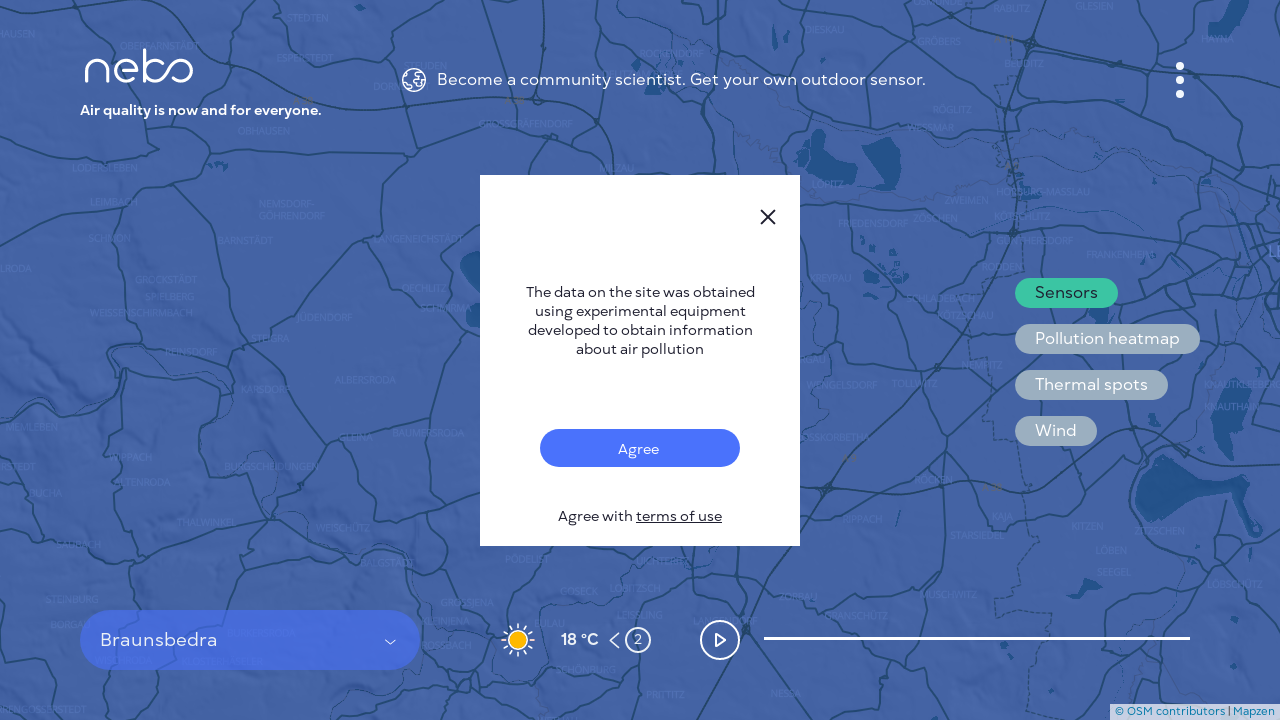

--- FILE ---
content_type: text/html; charset=utf-8
request_url: https://nebo.live/braunsbedra
body_size: 7255
content:
<!DOCTYPE html>
<html>
<head>
<script async='' src='https://www.googletagmanager.com/gtag/js?id=UA-175055083-1'></script>
<script>
  window.dataLayer = window.dataLayer || [];
  function gtag(){dataLayer.push(arguments);}
  gtag('js', new Date());
  gtag('config', 'UA-175055083-1');
</script>
<title>Nebo.Live</title>
<link rel="shortcut icon" type="image/ico" href="/assets/favicon-f0d60bf91fd5bc8126833d493b5bf3f35c87c9fcfab15699c55bb9a47828454c.ico" />
<link rel="apple-touch-icon" type="image/ico" href="/assets/favicon-f0d60bf91fd5bc8126833d493b5bf3f35c87c9fcfab15699c55bb9a47828454c.ico" />
<meta name="csrf-param" content="authenticity_token" />
<meta name="csrf-token" content="0tbCYvUgq9p1TrTJd5WzfCEl+uY4YLW7Mc6lKvo/Tmc8BpTJnD04vcjFNhBXmP7Zq/3GUzxWnPY+uh99oHsyRQ==" />
<meta content='text/html; charset=UTF-8' http-equiv='Content-Type'>
<meta content='#3556A1' name='theme-color'>
<meta content='width=device-width, initial-scale=1' name='viewport'>
<meta content='Braunsbedra' property='og:title'>
<meta content='Braunsbedra Air Quality Index (AQI) is now translation missing: en.aqi_message_zone_-1 (). ' name='description'>
<meta content='Braunsbedra Air Quality Index (AQI) is now translation missing: en.aqi_message_zone_-1 (). Public Air Monitoring Network' property='og:description'>
<meta content='https://nebo.live/en/braunsbedra' property='og:url'>
<meta content='https://nebo.live/nebo-sq-b.jpg' property='og:image'>
<meta content='image/jpeg' property='og:image:type'>
<meta content='400' property='og:image:width'>
<meta content='400' property='og:image:height'>
<meta content='Nebo.Live logo' property='og:image:alt'>

<link rel="stylesheet" media="screen" href="//unpkg.com/leaflet@1.5.1/dist/leaflet.css" />
<link rel="stylesheet" media="screen" href="//cdn.jsdelivr.net/gh/orestbida/cookieconsent@v3.0.0-rc.17/dist/cookieconsent.css" />
<link rel="stylesheet" media="all" href="/assets/application-f66094620828d35821d1837af7b634831dbcb67d055652bfcb53e06e874e71f4.css" data-turbolinks-track="reload" />
<script src="//cdnjs.cloudflare.com/ajax/libs/jquery/3.3.1/jquery.min.js"></script>
<script src="//cdn.jsdelivr.net/npm/js-cookie@2/src/js.cookie.min.js"></script>
<script src="//code.highcharts.com/highcharts.js"></script>
<script src="//cdnjs.cloudflare.com/ajax/libs/jstimezonedetect/1.0.7/jstz.min.js"></script>
<script src="//cdn.jsdelivr.net/gh/orestbida/cookieconsent@v3.0.0-rc.17/dist/cookieconsent.umd.js"></script>

</head>
<body>
<div class='app'>
<div class='loader'>
<svg fill='none' viewbox='0 0 40 21' xmlns='http://www.w3.org/2000/svg'>
<defs>
<clippath id='clipPathId'>
<path d='M10.4374 19.8601C7.97939 19.8601 5.65537 18.9282 3.89633 17.2361C2.02663 15.4378 0.995645 13.0206 1.00001 10.4315C0.998558 7.83957 2.02807 5.42235 3.89777 3.62399C5.65827 1.93194 7.98084 1 10.4403 1H10.4665C12.9362 1.00728 15.2631 1.95232 17.0207 3.6604C17.0789 3.71573 17.1357 3.77252 17.191 3.82931C17.6657 4.31567 17.6585 5.09471 17.1721 5.57087C16.6858 6.04558 15.9067 6.0383 15.4305 5.55195C15.3898 5.50972 15.3475 5.46748 15.3039 5.42526C12.6376 2.83184 8.28664 2.82019 5.60586 5.39904C4.22251 6.72852 3.46239 8.51668 3.46239 10.4315C3.46239 12.3478 4.22397 14.1345 5.60586 15.464C8.275 18.0298 12.6143 18.0283 15.2806 15.4582L15.2826 15.4562C15.3256 15.4147 15.3671 15.3745 15.4072 15.3329L15.4597 15.2805L15.5179 15.2339C15.5325 15.2208 17.4298 13.6613 19.0928 10.1942C20.862 6.50718 22.8944 4.67938 23.2904 4.34447C23.3312 4.30227 23.3735 4.26143 23.4157 4.22069C25.1747 2.52573 27.4987 1.59087 29.9597 1.58942H29.9655C32.4235 1.58942 34.7475 2.52136 36.5065 4.21341C38.3762 6.01177 39.4072 8.42899 39.4028 11.018C39.4043 13.61 38.3748 16.0272 36.5051 17.8256C34.7446 19.5176 32.422 20.4496 29.9626 20.4496H29.9363C27.4667 20.4423 25.1398 19.4972 23.3822 17.7892C23.3239 17.7338 23.2672 17.677 23.2118 17.6202C22.7371 17.1339 22.7444 16.3548 23.2307 15.8787C23.7171 15.404 24.4961 15.4113 24.9723 15.8976C25.0131 15.9398 25.0553 15.9821 25.099 16.0243C27.7652 18.6177 32.1162 18.6294 34.797 16.0505C36.1803 14.721 36.9405 12.9329 36.9405 11.018C36.9405 9.10173 36.1789 7.31502 34.797 5.98555C32.1279 3.41981 27.7885 3.42126 25.1223 5.99138L25.1202 5.99345L25.1199 5.99367C25.0771 6.03508 25.0356 6.07514 24.9956 6.11661L24.9432 6.16903L24.8849 6.21563C24.8704 6.22873 22.9734 7.79006 21.3105 11.2572C19.5413 14.9442 17.5085 16.7702 17.1124 17.1051C17.0717 17.1473 17.0295 17.188 16.9873 17.2288L16.9872 17.2289C15.2281 18.9238 12.9041 19.8587 10.4432 19.8601H10.4374Z' fill='#d3d3d3'></path>
</clippath>
</defs>
<path d='M10.4374 19.8601C7.97939 19.8601 5.65537 18.9282 3.89633 17.2361C2.02663 15.4378 0.995645 13.0206 1.00001 10.4315C0.998558 7.83957 2.02807 5.42235 3.89777 3.62399C5.65827 1.93194 7.98084 1 10.4403 1H10.4665C12.9362 1.00728 15.2631 1.95232 17.0207 3.6604C17.0789 3.71573 17.1357 3.77252 17.191 3.82931C17.6657 4.31567 17.6585 5.09471 17.1721 5.57087C16.6858 6.04558 15.9067 6.0383 15.4305 5.55195C15.3898 5.50972 15.3475 5.46748 15.3039 5.42526C12.6376 2.83184 8.28664 2.82019 5.60586 5.39904C4.22251 6.72852 3.46239 8.51668 3.46239 10.4315C3.46239 12.3478 4.22397 14.1345 5.60586 15.464C8.275 18.0298 12.6143 18.0283 15.2806 15.4582L15.2826 15.4562C15.3256 15.4147 15.3671 15.3745 15.4072 15.3329L15.4597 15.2805L15.5179 15.2339C15.5325 15.2208 17.4298 13.6613 19.0928 10.1942C20.862 6.50718 22.8944 4.67938 23.2904 4.34447C23.3312 4.30227 23.3735 4.26143 23.4157 4.22069C25.1747 2.52573 27.4987 1.59087 29.9597 1.58942H29.9655C32.4235 1.58942 34.7475 2.52136 36.5065 4.21341C38.3762 6.01177 39.4072 8.42899 39.4028 11.018C39.4043 13.61 38.3748 16.0272 36.5051 17.8256C34.7446 19.5176 32.422 20.4496 29.9626 20.4496H29.9363C27.4667 20.4423 25.1398 19.4972 23.3822 17.7892C23.3239 17.7338 23.2672 17.677 23.2118 17.6202C22.7371 17.1339 22.7444 16.3548 23.2307 15.8787C23.7171 15.404 24.4961 15.4113 24.9723 15.8976C25.0131 15.9398 25.0553 15.9821 25.099 16.0243C27.7652 18.6177 32.1162 18.6294 34.797 16.0505C36.1803 14.721 36.9405 12.9329 36.9405 11.018C36.9405 9.10173 36.1789 7.31502 34.797 5.98555C32.1279 3.41981 27.7885 3.42126 25.1223 5.99138L25.1202 5.99345L25.1199 5.99367C25.0771 6.03508 25.0356 6.07514 24.9956 6.11661L24.9432 6.16903L24.8849 6.21563C24.8704 6.22873 22.9734 7.79006 21.3105 11.2572C19.5413 14.9442 17.5085 16.7702 17.1124 17.1051C17.0717 17.1473 17.0295 17.188 16.9873 17.2288L16.9872 17.2289C15.2281 18.9238 12.9041 19.8587 10.4432 19.8601H10.4374Z' fill='#d3d3d3'></path>
<path clip-path='url(#clipPathId)' d='M18.5 7L17.5 5.5L14 3L11 2L7 3L4.5 4.5L3 7L2 9.5L2.5 12L3.5 14.5L5.5 17L8 18.5H11.5L15 17.5L17.5 15.5L19 12.5L20.5 10L22 8L23.5 5.5L26.5 3.5L29 3H31.5L34 3.5L36 5.5L37.5 8L38 10V12.5L37.5 14.5L36 17L34 18L31.5 19H29L27 18.5L25 17.5L22.5 15L22 14.5' id='loader-anim-path' stroke-width='4' stroke='black' style='stroke-dasharray: 98;  stroke: #4479ff; stroke-linecap: round;'></path>
</svg>
</div>

<div class='interface'>
<div class='top'>
<div class='logo-wrap'>
<div class='logo'></div>
<div class='logo-text'>
Air quality is now and for everyone.
</div>
</div>
<div class='notice-top'>
<div class='notice-wrap'>
<img class="notice" alt="nebo-logo" src="/assets/earth-c47d947978eb49b406176738bce76bb05e08b76e5361cb20fafa2dee5df05d09.svg" />
<div class='text'>
<a href='https://nebo.live/pages/neboair'>
Become a community scientist. Get your own outdoor sensor.
</a>
</div>
</div>
</div>
<button aria-label='Menu' class='menu-button' data-open='menuPopup'>
<span></span>
</button>
</div>
<script>
  const notice       = document.querySelector('div.notice-wrap');
  const noticeHidden = document.querySelector('div.notice-hidden');
  
  const toggleMenu = () => {
    noticeHidden.classList.toggle('is-show');
  };
  
  notice.addEventListener('click', e => {
    e.stopPropagation();
  
    toggleMenu();
  });
  
  document.addEventListener('click', e => {
    if (noticeHidden) {
      let target = e.target;
      let its_hidden = target == noticeHidden || noticeHidden.contains(target);
      let its_notice = target == notice;
      let hidden_is_show = noticeHidden.classList.contains('is-show');
  
      if (!its_hidden && !its_notice && hidden_is_show) {
        toggleMenu();
      }
    }
  });
</script>

<div class='mid'>
<ul class='buttons'>
<li>
<button aria-label='Layers' data-open='tooltip'>
<svg fill='none' height='34' viewbox='0 0 34 34' width='34' xmlns='http://www.w3.org/2000/svg'>
<path d='M13.9571 20.7301L5.17377 15.1399C4.77184 14.884 4.44095 14.5308 4.21172 14.113C3.98248 13.6953 3.8623 13.2265 3.8623 12.75C3.8623 12.2735 3.98248 11.8047 4.21172 11.3869C4.44095 10.9692 4.77184 10.616 5.17377 10.3601L13.9571 4.76991C14.8665 4.19103 15.9221 3.88354 17.0001 3.88354C18.0781 3.88354 19.1337 4.19103 20.0431 4.76991L28.8264 10.3601C29.2284 10.616 29.5593 10.9692 29.7885 11.3869C30.0177 11.8047 30.1379 12.2735 30.1379 12.75C30.1379 13.2265 30.0177 13.6953 29.7885 14.113C29.5593 14.5308 29.2284 14.884 28.8264 15.1399L20.0431 20.7301C19.1337 21.309 18.0781 21.6164 17.0001 21.6164C15.9221 21.6164 14.8665 21.309 13.9571 20.7301Z' stroke-width='2' stroke='white'></path>
<path d='M25.9053 17L28.8279 18.8601C29.2298 19.116 29.5607 19.4692 29.7899 19.8869C30.0191 20.3047 30.1393 20.7735 30.1393 21.25C30.1393 21.7265 30.0191 22.1953 29.7899 22.6131C29.5607 23.0308 29.2298 23.384 28.8279 23.6399L20.0431 29.2301C19.1337 29.809 18.0781 30.1164 17.0001 30.1164C15.9221 30.1164 14.8665 29.809 13.9571 29.2301L5.17377 23.6399C4.77184 23.384 4.44095 23.0308 4.21172 22.6131C3.98248 22.1953 3.8623 21.7265 3.8623 21.25C3.8623 20.7735 3.98248 20.3047 4.21172 19.8869C4.44095 19.4692 4.77184 19.116 5.17377 18.8601L8.09494 17' stroke-width='2' stroke='white'></path>
</svg>
</button>
<div class='tooltip'>
<ul>
<li>
<p id='toggleLayer_sensors'>
Sensors
</p>
</li>
<li>
<p id='toggleLayer_heatmap'>
Pollution heatmap
</p>
</li>
<li>
<p id='toggleLayer_thermal_spots'>
Thermal spots
</p>
</li>
<li>
<p id='toggleLayer_wind_global'>
Wind
</p>
</li>
</ul>
</div>
</li>
</ul>
</div>

<div class='bot'>
<div class='wrap-select-weather'>
<div class='select-subject'>
<div class='selected'>
<span>
Braunsbedra
</span>
</div>
<div class='places'>
<div class='body'>
<div class='cities' id='cities_list'></div>
<div class='empty' id='cities_notise'></div>
</div>
<div class='search'>
<input placeholder='Enter city name' type='text'>
<img alt="S" src="/assets/search-8e28ca5db55c9a0e46a63b28c166cbff5b0b147e2e9f60253c0fd6322aad90cc.svg" />
</div>
</div>
</div>

<div class='weather-wrap'>
<div class='weather'>
<div class='weather-img sun'></div>
<div class='temperature'>
18 &degC
</div>
<div class='wind'>
<img id="wind-direction" style="transform: translate(-50%, -50%) rotate(270deg);" title="2 m\s" src="/assets/wind-direction-9f0ba8b14d248ddeea24dfe0bbc2ad53e486e5b912e6580f3564c9da98bad8d8.svg" />
<span>
2
</span>
</div>
</div>
</div>
</div>
<button aria-label='Playpause timeline' class='play-button is-stop'>
<span></span>
</button>
<div class='history-slider'></div>
</div>

</div>
<div class='popup' id='menuPopup'>
<button aria-label='close' class='close'>
<img alt="X" src="/assets/close-e1f178e63eedadde5de5bbf22de4af340bca22c1e3f34c6c3f38600a6e310db3.svg" />
</button>
<div class='body'>
<nav class='main-menu'>
<ul>
<li>
<a href="/en/users/me">Cabinet</a>
</li>
<li>
<a class='active' href='/'>
City map
</a>
</li>
<li>
<a href='https://nebo.live/pages/en/neboair'>
Sensor Nebo
</a>
</li>
<li>
<a href='https://nebo.live/pages/en/'>
About us
</a>
</li>
<li>
<a class='language' href='#'>
Site language
<svg fill='none' height='6' viewBox='0 0 7 6' width='7'>
<path d='M3.5 6L0.468911 0.750001L6.53109 0.75L3.5 6Z'></path>
</svg>
</a>
<ul id='language-menu'>
<li>
<a href='/en/braunsbedra'>
English
</a>
</li>
<li>
<a href='/cs/braunsbedra'>
Česky
</a>
</li>
<li>
<a href='/de/braunsbedra'>
Deutsch
</a>
</li>
<li>
<a href='/es/braunsbedra'>
Español
</a>
</li>
<li>
<a href='/fr/braunsbedra'>
Français
</a>
</li>
</ul>
</li>
</ul>
</nav>
<div class='wrap-button-menu'>
<div class='button-menu'>
<nav class='menu-two'>
<ul>
<li>
<a href='https://nebo.live/pages/en/works'>
How it works
</a>
</li>
<li>
<a href='https://nebo.live/pages/en/research'>
Research
</a>
</li>
<li>
<a href='https://nebo.live/pages/en/privacy-policy'>
Privacy policy
</a>
</li>
<li>
<a href='https://nebo.live/pages/en/terms-conditions'>
Terms &amp; Conditions
</a>
</li>
<li>
<a href='https://nebo.live/pages/en/installation'>
Installation guide
</a>
</li>
<li>
<a href='https://nebo.live/pages/en/api'>
API
</a>
</li>
<li>
<a href='https://nebo.live/pages/en/faq'>
FAQ
</a>
</li>
<li>
<a href='https://nebo.live/pages/en/contact'>
Contacts us
</a>
</li>
</ul>
</nav>
<nav class='menu-app'>
<ul>
<li>
<a href='https://play.google.com/store/apps/details?id=nebo.live'>
<div class='android'></div>
</a>
</li>
<li>
<a href='https://apps.apple.com/app/id1271451328'>
<div class='apple'></div>
</a>
</li>
</ul>
</nav>
</div>
</div>
</div>
</div>
<script>
  var language = document.querySelector('.language');
  
  language.addEventListener("click", function () {
    language.classList.toggle('active');
  });
  
  language.addEventListener('blur', function() {
    language.classList.remove('active');
  });
</script>

<div class='map' id='mapInstance'></div>
<div class='popup' id='ratingPollutionPopup'>
<button class='close'>
<img alt="close" src="/assets/close-e1f178e63eedadde5de5bbf22de4af340bca22c1e3f34c6c3f38600a6e310db3.svg" />
</button>
<div class='body'></div>
</div>
<div class='popup' id='graficPollutionPopup'>
<div class='body'></div>
</div>
<div id='experimental-notification-wrapper'>
<div class='experimental-notification'>
<button class='close' id='notification-close'>
<img alt="X" src="/assets/close-e1f178e63eedadde5de5bbf22de4af340bca22c1e3f34c6c3f38600a6e310db3.svg" />
</button>
<div class='information'>
The data on the site was obtained using experimental equipment developed to obtain information about air pollution
</div>
<div class='toggles'>
<div class='toggle'>
<label for='toggle_experimental_notification'>
<input id='toggle_experimental_notification' type='checkbox' value='value'>
<span>
Agree
</span>
</input>
</label>
<div class='text'>
Agree with <a href='https://en.nebo.live/terms_of_use' target='_blank'>terms of use</a>
</div>
</div>
</div>
</div>
</div>

<div class='hided'></div>
<script src="//unpkg.com/leaflet@1.5.1/dist/leaflet.js"></script>
<script src="//unpkg.com/leaflet.markercluster@1.4.1/dist/leaflet.markercluster.js"></script>
<script src="/assets/libraries/leaflet-velocity-6d4d864f4b4186ccefbf52307be521bf5b07defe51057da1b65ab5250404170c.js"></script>
<script src="/assets/libraries/leaflet-hillshade-9d1d52025b9f43d0ab31a372a7400de95437d4f25e4582b4e8683576ba1c28bb.js"></script>
<script src="/assets/heatmap/heatmap-10b1d3e04fa61972413245fa7e945561852795bc03b95f70c47bc3f8b60177d1.js"></script>
<script src="/assets/heatmap/leaflet-heatmap-1cd22b22b9dd294819652c6cfd9197d8d8c1ebf0a1746e561b090f4df651f64d.js"></script>
<script src="/assets/leaflet-util-673fd54ecbbf357152e0fd5484f16c9ed5b9327023074ceda244487023583589.js"></script>
<script src="/assets/layer-buttons-c5069d971dffcac80f7de2b523ba0a8ed3944c55e1a1cee0372f25b9ee4d0911.js"></script>
<script src="/assets/util-1e2e2c08a03d380871af69aeacacac17133c70c15a4fe98790bbfbb7dbecd787.js"></script>
<script src="/assets/searcher-159490ff604f6d189d2b0001ddfbd2d631564b8c9c0691e25729c11cb9135368.js"></script>
<script src="/assets/timeline-c5fad2b7ab9297a07ec58a46456df3b28e081662c39bd2cf4cdc5adccb762289.js"></script>
<script>
  Cookies.set("root_path", "/en/braunsbedra", { expires: 730 });
  
  var past = [[-1]];
  var meteos = [[-9, 270, 2, "03d"]];
  var markers = [];
  var markers_cities = [];
  
  var nil = -1;
  
  var map;
  var max_heatmap = 300;
  
  var cluster_markers = [];
  var cluster_claims = [];
  
  var testData = {
    max: max_heatmap,
    min: 50,
    data: getPointsMarkers()
  };
  
  var cfg = {
    gradient: {
      '0'   : '#3556A1',
      '0.2' : '#EDC51E',
      '0.4' : '#FF9C00',
      '0.6' : '#FF4B39',
      '1'   : '#0f0f0f'
    },
    "minOpacity": .8,
    "blur": 1,
    "radius": 0.02,
    "scaleRadius": true,
    "latField": 'lat',
    "lngField": 'lng',
    "valueField": 'count'
  };
  
  var mymap = L.map('mapInstance', {
    minZoom: 1,
    maxZoom: 18
  }).setView([51.2923, 11.9308], 11);
  
  var heatmapLayer = new HeatmapOverlay(cfg);
  var cluster = L.markerClusterGroup();
  var cities = L.markerClusterGroup();
  var thermal_layer = L.layerGroup();
  var velocityLayer = L.velocityLayer();
  var hillshade_data = {vert: 5, sunEl: 45, sunAz: 45, resolution: 100};
  
  $("#list-sensors-link").click(function() {
    document.querySelector(".loader").classList.add("is-show");
  });
  
  function initMap() {
    L.tileLayer('https://nebo.live/tiles/styles/nebo/{z}/{x}/{y}.png', {
        maxZoom: 18,
        attribution: '<a href="https://www.openstreetmap.org/copyright" target="_blank">© OSM contributors</a> | <a href="https://mapzen.com/" target="_blank">Mapzen</a>',
        id: 'mapbox.streets'
      }).addTo(mymap);
  
    mymap.attributionControl.setPrefix(false);
  
    mymap.on('zoomend',function(e){
        hillshade_data.resolution = 0.2 * Math.pow(2, 20 - mymap.getZoom());
    });
  
    mymap.on('layeradd', function(evt) {
        if (evt.layer.options.myLayerId == 2) {
            console.log('Layer added: ', evt.layer.options.myLayerId);
            ajax_get('/en/cities/all/average.json', function(data) {
                cities = setMarkersJSON(mymap, data, false, "braunsbedra", false);
                mymap.addLayer(cities);
            });
        }
    });
  
    var hillshade = L.tileLayer.Hillshade('https://s3.amazonaws.com/elevation-tiles-prod/terrarium/{z}/{x}/{y}.png', {
        calculateElevation: function(pixel) {
            // The method used to extract elevations from the DEM.
            // red + green * 2 + blue * 3
            //
            // Other frequently used methods include the Mapbox format
            // (red * 256 * 256 + green * 256 + blue) * 0.1 - 10000
            // and the Terrarium format
            // (red * 256 + green + blue / 256) - 32768
            //
            return (pixel[0] * 256 + pixel[1] + pixel[2] / 256) - 32768;
        },
        data: hillshade_data,
        opacity: 0.1
    }).addTo(mymap);
  
    heatmapLayer.addTo(mymap)
  
    var latlng = L.latLng(56.008647, 92.870700);
  
    var iconOptions = {
      circleColor: 'red',
      circleText: "150",
      fontColor: 'white'
    };
  
    cluster = setMarkers(mymap, markers, true, "", true, true, 2);
    mymap.addLayer(cluster);
  
    // check current cookies state and do action
    if (+Cookies.get("show_sensors") || !Cookies.get("show_sensors")) {
        showSensors();
        document.querySelector('#toggleLayer_sensors').classList.add('is-selected');
    } else {
        hideSensors();
    }
    if (+Cookies.get("show_heatmap")) {
        showHeatMap();
        document.querySelector('#toggleLayer_heatmap').classList.add('is-selected');
    } else {
        hideHeatMap();
    }
    if (+Cookies.get("show_thermal_spots")) {
        showThermal();
        document.querySelector('#toggleLayer_thermal_spots').classList.add('is-selected');
    } else {
        hideThermal();
    }
    if (+Cookies.get("show_wind_global")) {
        loadWindGlobal();
        document.querySelector('#toggleLayer_wind_global').classList.add('is-selected');
    } else {
        hideWindGlobal();
    }
  }
  
  $( document ).ready(function(){
    initMap();
    if(window.location.href.includes('?noui')){
      document.querySelector('.interface .menu-button').remove();
      document.querySelector('.interface .mid').remove();
      document.querySelector('.interface .bot').remove();
      document.querySelector('.leaflet-control-container').remove();
    }
  });
</script>


</div>
<script src="/assets/firebase/firebase-4f855fd3860975c7d5cb2e9a7f61e8ef0a4598bbec17999f65cfef0e6e29b886.js"></script>
<script src="/assets/firebase/firebase-notification-d5f650b16ed1bbd43b48e189b2cb7ad4a03b6198ad85239030e043db241830fa.js"></script>
<script src="/assets/application-fea25e66a66c1233083e7a7dae92563b256d7ecab89f2d75c8081afdde757ade.js" data-turbolinks-track="reload"></script>
</body>
</html>
<script>
  CookieConsent.run({
    categories: {
        necessary: {
            enabled: true,  // this category is enabled by default
            readOnly: true  // this category cannot be disabled
        },
        analytics: {}
    },
  
    language: {
        default: 'en',
        translations: {
            en: {
                consentModal: {
                    title: 'We use cookies',
                    description: 'By clicking “Accept all”, you agree Nebo can store cookies on your device and disclose information in accordance with our <a href="https://nebo.live/pages/privacy-policy">Policy</a>',
                    acceptAllBtn: 'Accept all',
                    acceptNecessaryBtn: 'Accept only necessary',
                    showPreferencesBtn: 'Manage Individual preferences'
                },
                preferencesModal: {
                    title: 'Manage cookie preferences',
                    acceptAllBtn: 'Accept all',
                    acceptNecessaryBtn: 'Reject all',
                    savePreferencesBtn: 'Accept current selection',
                    closeIconLabel: 'Close modal',
                    sections: [
                        {
                            title: 'Strictly Necessary cookies',
                            description: 'These cookies are essential for the proper functioning of the website and cannot be disabled.',
  
                            //this field will generate a toggle linked to the 'necessary' category
                            linkedCategory: 'necessary'
                        }
                    ]
                }
            }
        }
    }
  });
</script>


--- FILE ---
content_type: image/svg+xml
request_url: https://nebo.live/assets/icon_app-ba0afe63641a8d24e00ed2b0b568be91b2f18cb657d3b28b9e60351b0b9a87e0.svg
body_size: 11624
content:
<svg width="220" height="66" viewBox="0 0 220 66" fill="none" xmlns="http://www.w3.org/2000/svg">
<path d="M0.890176 13.4653C-0.894118 16.5155 0.239832 21.1452 2.21349 23.9517C3.19882 25.3549 4.19546 26.6147 5.56178 26.6147C5.58743 26.6147 5.61308 26.6147 5.63949 26.6132C6.28153 26.588 6.74477 26.3932 7.19367 26.2052C7.6969 25.9941 8.21823 25.7756 9.03455 25.7756C9.85087 25.7756 10.3073 25.9867 10.7864 26.1911C11.2594 26.3925 11.7461 26.6013 12.4651 26.588C14.0034 26.5597 14.948 25.2003 15.7817 24.0015C16.6516 22.7491 17.0876 21.5339 17.2348 21.0694L17.2408 21.0508C17.2687 20.9683 17.2287 20.8784 17.1487 20.842C17.1487 20.842 17.1382 20.8375 17.1359 20.8368C16.8651 20.7275 14.4885 19.6892 14.4636 16.8582C14.4402 14.5578 16.2464 13.3404 16.6086 13.1197L16.6252 13.1093C16.6644 13.0847 16.6915 13.0453 16.7014 13C16.7104 12.9547 16.7014 12.9078 16.6742 12.8699C15.4278 11.0728 13.5168 10.8022 12.7472 10.7695C12.6356 10.7584 12.5209 10.7532 12.4047 10.7532C11.5009 10.7532 10.6355 11.0891 9.9399 11.3597C9.46006 11.5462 9.04511 11.7075 8.75993 11.7075C8.43853 11.7075 8.02131 11.5447 7.53921 11.3559C6.8934 11.1032 6.16157 10.8171 5.38675 10.8171C5.36788 10.8171 5.34978 10.8171 5.33242 10.8171C3.53078 10.8431 1.82872 11.8584 0.890176 13.466V13.4653Z" fill="#9BAFC0"/>
<path d="M12.7488 5.82145C11.6579 5.8653 10.3497 6.52679 9.56728 7.42908C8.9026 8.1872 8.25301 9.4522 8.42428 10.7269C8.43484 10.8064 8.50123 10.8681 8.58271 10.8748C8.65665 10.88 8.73134 10.8829 8.80603 10.8829C9.87284 10.8829 11.0234 10.3017 11.8095 9.36524C12.6364 8.37673 13.0551 7.10875 12.9284 5.97233C12.9186 5.88314 12.8386 5.81699 12.7488 5.82071V5.82145Z" fill="#9BAFC0"/>
<path d="M30.8297 20.4623H26.3633L25.4828 22.4987H23.7725L27.7922 13.698H29.4256L33.4582 22.4987H31.7229L30.8297 20.4623ZM30.2812 19.1802L28.5965 15.3331L26.9246 19.1802H30.2812Z" fill="#9BAFC0"/>
<path d="M39.9975 16.1373C40.5211 16.4227 40.9308 16.8248 41.2288 17.3444C41.5268 17.8639 41.6755 18.4637 41.6755 19.1423C41.6755 19.8208 41.5268 20.4229 41.2288 20.9461C40.9308 21.4701 40.5204 21.8744 39.9975 22.1591C39.474 22.4437 38.8809 22.5864 38.217 22.5864C37.2981 22.5864 36.5708 22.2847 36.0344 21.6812V24.9373H34.4395V15.785H35.9582V16.665C36.2215 16.3469 36.5474 16.1076 36.9344 15.9485C37.3215 15.7895 37.7493 15.71 38.217 15.71C38.8809 15.71 39.474 15.8527 39.9975 16.1373ZM39.4868 20.6637C39.8655 20.2779 40.0549 19.771 40.0549 19.1423C40.0549 18.5135 39.8655 18.0066 39.4868 17.6208C39.108 17.2351 38.6252 17.0426 38.0382 17.0426C37.6557 17.0426 37.3109 17.1288 37.0046 17.3005C36.6983 17.4722 36.4561 17.7175 36.2773 18.0363C36.0985 18.3552 36.0095 18.7238 36.0095 19.143C36.0095 19.5622 36.0985 19.9308 36.2773 20.2497C36.4561 20.5685 36.6983 20.8138 37.0046 20.9855C37.3109 21.1572 37.6557 21.2434 38.0382 21.2434C38.6252 21.2434 39.108 21.0509 39.4868 20.6652V20.6637Z" fill="#9BAFC0"/>
<path d="M48.7534 16.1373C49.277 16.4227 49.6867 16.8248 49.9847 17.3444C50.2827 17.8639 50.4313 18.4637 50.4313 19.1423C50.4313 19.8208 50.2827 20.4229 49.9847 20.9461C49.6867 21.4701 49.2762 21.8744 48.7534 22.1591C48.2298 22.4437 47.6368 22.5864 46.9729 22.5864C46.054 22.5864 45.3267 22.2847 44.7902 21.6812V24.9373H43.1953V15.785H44.714V16.665C44.9773 16.3469 45.3033 16.1076 45.6903 15.9485C46.0773 15.7895 46.5051 15.71 46.9729 15.71C47.6368 15.71 48.2298 15.8527 48.7534 16.1373ZM48.2426 20.6637C48.6214 20.2779 48.8107 19.771 48.8107 19.1423C48.8107 18.5135 48.6214 18.0066 48.2426 17.6208C47.8639 17.2351 47.381 17.0426 46.7941 17.0426C46.4116 17.0426 46.0668 17.1288 45.7605 17.3005C45.4542 17.4722 45.212 17.7175 45.0332 18.0363C44.8544 18.3552 44.7653 18.7238 44.7653 19.143C44.7653 19.5622 44.8544 19.9308 45.0332 20.2497C45.212 20.5685 45.4542 20.8138 45.7605 20.9855C46.0668 21.1572 46.4116 21.2434 46.7941 21.2434C47.381 21.2434 47.8639 21.0509 48.2426 20.6652V20.6637Z" fill="#9BAFC0"/>
<path d="M56.3968 22.3368C55.754 22.1443 55.2463 21.8886 54.8721 21.5698L55.4462 20.3003C55.8121 20.585 56.261 20.8176 56.7929 20.9982C57.3248 21.1788 57.8582 21.2688 58.3946 21.2688C59.0586 21.2688 59.5535 21.164 59.8817 20.9544C60.2091 20.7448 60.3728 20.4683 60.3728 20.1249C60.3728 19.8737 60.2815 19.6663 60.0982 19.5028C59.9149 19.3393 59.6833 19.2115 59.4026 19.1193C59.1219 19.0271 58.7387 18.9223 58.2543 18.8049C57.5738 18.6459 57.023 18.4868 56.6013 18.327C56.1803 18.168 55.8182 17.9182 55.5164 17.5793C55.2146 17.2396 55.0637 16.7811 55.0637 16.2028C55.0637 15.7167 55.198 15.2745 55.4658 14.8761C55.7337 14.4777 56.1381 14.1619 56.6782 13.927C57.2184 13.6921 57.8801 13.5747 58.6625 13.5747C59.2072 13.5747 59.7429 13.6416 60.2702 13.7761C60.7976 13.9107 61.2525 14.1032 61.6358 14.3544L61.1122 15.6238C60.7206 15.3979 60.3125 15.2262 59.887 15.108C59.4614 14.9906 59.0488 14.9319 58.6489 14.9319C57.994 14.9319 57.5066 15.0411 57.1875 15.2589C56.8684 15.4767 56.7092 15.7658 56.7092 16.1263C56.7092 16.3775 56.8005 16.5834 56.9838 16.7424C57.1664 16.9015 57.3988 17.0278 57.6794 17.1192C57.9601 17.2114 58.3433 17.3162 58.8277 17.4336C59.4916 17.5845 60.0356 17.7413 60.4611 17.9048C60.8866 18.0684 61.2503 18.3181 61.552 18.6525C61.8538 18.9877 62.0047 19.4404 62.0047 20.0104C62.0047 20.4965 61.8704 20.9365 61.6026 21.3304C61.3348 21.7244 60.9281 22.0388 60.3841 22.2736C59.8394 22.5085 59.1763 22.6259 58.3931 22.6259C57.7043 22.6259 57.0381 22.5293 56.3961 22.3368H56.3968Z" fill="#9BAFC0"/>
<path d="M67.5957 22.1346C67.4086 22.2854 67.1807 22.3984 66.9129 22.4742C66.645 22.5493 66.3621 22.5872 66.0641 22.5872C65.3157 22.5872 64.7369 22.3947 64.3288 22.0089C63.9206 21.6232 63.7162 21.0621 63.7162 20.324V17.0931H62.5928V15.8356H63.7162V14.3015H65.3112V15.8356H67.1362V17.0931H65.3112V20.2861C65.3112 20.6131 65.3919 20.8621 65.5533 21.0338C65.7148 21.2055 65.9487 21.2917 66.255 21.2917C66.6126 21.2917 66.9099 21.1996 67.1483 21.0152L67.5949 22.1346H67.5957Z" fill="#9BAFC0"/>
<path d="M69.88 22.1472C69.327 21.8536 68.8955 21.4456 68.5846 20.9216C68.2738 20.3976 68.1191 19.8045 68.1191 19.1423C68.1191 18.48 68.2746 17.8892 68.5846 17.3696C68.8955 16.8501 69.327 16.4435 69.88 16.15C70.4331 15.8564 71.054 15.71 71.7436 15.71C72.4331 15.71 73.0661 15.8564 73.6199 16.15C74.1729 16.4435 74.6045 16.8501 74.9153 17.3696C75.2261 17.8892 75.3808 18.48 75.3808 19.1423C75.3808 19.8045 75.2254 20.3976 74.9153 20.9216C74.6045 21.4456 74.1729 21.8544 73.6199 22.1472C73.0669 22.4408 72.4414 22.5872 71.7436 22.5872C71.0457 22.5872 70.4331 22.4408 69.88 22.1472ZM73.1982 20.6637C73.5807 20.2779 73.7723 19.771 73.7723 19.1423C73.7723 18.5135 73.5807 18.0066 73.1982 17.6208C72.8156 17.2351 72.3305 17.0426 71.7436 17.0426C71.1566 17.0426 70.6737 17.2358 70.295 17.6208C69.9163 18.0066 69.7269 18.5135 69.7269 19.1423C69.7269 19.771 69.9163 20.2779 70.295 20.6637C70.6737 21.0494 71.1566 21.2419 71.7436 21.2419C72.3305 21.2419 72.8156 21.0494 73.1982 20.6637Z" fill="#9BAFC0"/>
<path d="M80.8547 15.7107V17.2069C80.7181 17.1816 80.5952 17.1689 80.4842 17.1689C79.8633 17.1689 79.3782 17.3473 79.0296 17.7033C78.6803 18.0594 78.5061 18.5729 78.5061 19.2433V22.4995H76.9111V15.7858H78.4299V16.7661C78.8893 16.0623 79.6973 15.71 80.8547 15.71V15.7107Z" fill="#9BAFC0"/>
<path d="M88.5248 19.6447H83.1772C83.2707 20.1397 83.5152 20.5314 83.9113 20.8205C84.3066 21.1096 84.7985 21.2546 85.3855 21.2546C86.1339 21.2546 86.7511 21.0115 87.2362 20.5254L88.091 21.4931C87.7847 21.8536 87.3976 22.1264 86.9299 22.3107C86.4621 22.495 85.9347 22.5872 85.3478 22.5872C84.5993 22.5872 83.9399 22.4408 83.3696 22.1472C82.7992 21.8536 82.3593 21.4456 82.0485 20.9216C81.7377 20.3976 81.583 19.8045 81.583 19.1423C81.583 18.48 81.7339 17.8996 82.0357 17.3756C82.3375 16.8516 82.7569 16.4435 83.2926 16.15C83.8283 15.8564 84.4326 15.71 85.1048 15.71C85.777 15.71 86.3617 15.8549 86.8853 16.144C87.4089 16.4331 87.8171 16.8397 88.1106 17.3637C88.4041 17.8877 88.5512 18.4934 88.5512 19.1802C88.5512 19.2894 88.5429 19.444 88.5255 19.6454L88.5248 19.6447ZM83.8094 17.4135C83.4563 17.7108 83.2413 18.1069 83.1651 18.6019H87.0317C86.9638 18.1158 86.7548 17.7219 86.4063 17.4202C86.0569 17.1184 85.6231 16.9675 85.1048 16.9675C84.5865 16.9675 84.1625 17.1162 83.8094 17.4135Z" fill="#9BAFC0"/>
<path d="M110.89 13.4653C109.106 16.5155 110.24 21.1452 112.213 23.9517C113.199 25.3549 114.195 26.6147 115.562 26.6147C115.587 26.6147 115.613 26.6147 115.639 26.6132C116.282 26.588 116.745 26.3932 117.194 26.2052C117.697 25.9941 118.218 25.7756 119.035 25.7756C119.851 25.7756 120.307 25.9867 120.786 26.1911C121.259 26.3925 121.746 26.6014 122.465 26.588C124.003 26.5597 124.948 25.2003 125.782 24.0015C126.652 22.7491 127.088 21.5339 127.235 21.0694L127.241 21.0508C127.269 20.9683 127.229 20.8784 127.149 20.842C127.149 20.842 127.138 20.8375 127.136 20.8368C126.865 20.7275 124.489 19.6892 124.464 16.8582C124.44 14.5578 126.246 13.3404 126.609 13.1197L126.625 13.1093C126.664 13.0847 126.692 13.0453 126.701 13C126.71 12.9547 126.701 12.9078 126.674 12.8699C125.428 11.0728 123.517 10.8022 122.747 10.7695C122.636 10.7584 122.521 10.7532 122.405 10.7532C121.501 10.7532 120.636 11.0891 119.94 11.3597C119.46 11.5462 119.045 11.7075 118.76 11.7075C118.439 11.7075 118.021 11.5447 117.539 11.3559C116.893 11.1032 116.162 10.8171 115.387 10.8171C115.368 10.8171 115.35 10.8171 115.332 10.8171C113.531 10.8431 111.829 11.8584 110.89 13.466V13.4653Z" fill="#1F1F30"/>
<path d="M122.749 5.82145C121.658 5.8653 120.35 6.52679 119.567 7.42908C118.903 8.1872 118.253 9.4522 118.424 10.7269C118.435 10.8064 118.501 10.8681 118.583 10.8748C118.657 10.88 118.731 10.8829 118.806 10.8829C119.873 10.8829 121.023 10.3017 121.81 9.36524C122.636 8.37673 123.055 7.10875 122.928 5.97233C122.919 5.88314 122.839 5.81699 122.749 5.82071V5.82145Z" fill="#1F1F30"/>
<path d="M140.83 20.4623H136.363L135.483 22.4987H133.772L137.792 13.698H139.426L143.458 22.4987H141.723L140.83 20.4623ZM140.281 19.1802L138.596 15.3331L136.925 19.1802H140.281Z" fill="#1F1F30"/>
<path d="M149.998 16.1373C150.521 16.4227 150.931 16.8248 151.229 17.3444C151.527 17.8639 151.675 18.4637 151.675 19.1423C151.675 19.8208 151.527 20.4229 151.229 20.9461C150.931 21.4701 150.52 21.8744 149.998 22.1591C149.474 22.4437 148.881 22.5864 148.217 22.5864C147.298 22.5864 146.571 22.2847 146.034 21.6812V24.9373H144.439V15.785H145.958V16.665C146.221 16.3469 146.547 16.1076 146.934 15.9485C147.321 15.7895 147.749 15.71 148.217 15.71C148.881 15.71 149.474 15.8527 149.998 16.1373ZM149.487 20.6637C149.866 20.2779 150.055 19.771 150.055 19.1423C150.055 18.5135 149.866 18.0066 149.487 17.6208C149.108 17.2351 148.625 17.0426 148.038 17.0426C147.656 17.0426 147.311 17.1288 147.005 17.3005C146.698 17.4722 146.456 17.7175 146.277 18.0363C146.099 18.3552 146.009 18.7238 146.009 19.143C146.009 19.5622 146.099 19.9308 146.277 20.2497C146.456 20.5685 146.698 20.8138 147.005 20.9855C147.311 21.1572 147.656 21.2434 148.038 21.2434C148.625 21.2434 149.108 21.0509 149.487 20.6652V20.6637Z" fill="#1F1F30"/>
<path d="M158.753 16.1373C159.277 16.4227 159.687 16.8248 159.985 17.3444C160.283 17.8639 160.431 18.4637 160.431 19.1423C160.431 19.8208 160.283 20.4229 159.985 20.9461C159.687 21.4701 159.276 21.8744 158.753 22.1591C158.23 22.4437 157.637 22.5864 156.973 22.5864C156.054 22.5864 155.327 22.2847 154.79 21.6812V24.9373H153.195V15.785H154.714V16.665C154.977 16.3469 155.303 16.1076 155.69 15.9485C156.077 15.7895 156.505 15.71 156.973 15.71C157.637 15.71 158.23 15.8527 158.753 16.1373ZM158.243 20.6637C158.621 20.2779 158.811 19.771 158.811 19.1423C158.811 18.5135 158.621 18.0066 158.243 17.6208C157.864 17.2351 157.381 17.0426 156.794 17.0426C156.412 17.0426 156.067 17.1288 155.76 17.3005C155.454 17.4722 155.212 17.7175 155.033 18.0363C154.854 18.3552 154.765 18.7238 154.765 19.143C154.765 19.5622 154.854 19.9308 155.033 20.2497C155.212 20.5685 155.454 20.8138 155.76 20.9855C156.067 21.1572 156.412 21.2434 156.794 21.2434C157.381 21.2434 157.864 21.0509 158.243 20.6652V20.6637Z" fill="#1F1F30"/>
<path d="M166.397 22.3368C165.754 22.1443 165.246 21.8886 164.872 21.5698L165.446 20.3003C165.812 20.585 166.261 20.8176 166.793 20.9982C167.325 21.1788 167.858 21.2688 168.395 21.2688C169.059 21.2688 169.553 21.164 169.882 20.9544C170.209 20.7448 170.373 20.4683 170.373 20.1249C170.373 19.8737 170.282 19.6663 170.098 19.5028C169.915 19.3393 169.683 19.2115 169.403 19.1193C169.122 19.0271 168.739 18.9223 168.254 18.8049C167.574 18.6459 167.023 18.4868 166.601 18.327C166.18 18.168 165.818 17.9182 165.516 17.5793C165.215 17.2396 165.064 16.7811 165.064 16.2028C165.064 15.7167 165.198 15.2745 165.466 14.8761C165.734 14.4777 166.138 14.1619 166.678 13.927C167.218 13.6921 167.88 13.5747 168.662 13.5747C169.207 13.5747 169.743 13.6416 170.27 13.7761C170.798 13.9107 171.253 14.1032 171.636 14.3544L171.112 15.6238C170.721 15.3979 170.312 15.2262 169.887 15.108C169.461 14.9906 169.049 14.9319 168.649 14.9319C167.994 14.9319 167.507 15.0411 167.188 15.2589C166.868 15.4767 166.709 15.7658 166.709 16.1263C166.709 16.3775 166.8 16.5834 166.984 16.7424C167.166 16.9015 167.399 17.0278 167.679 17.1192C167.96 17.2114 168.343 17.3162 168.828 17.4336C169.492 17.5845 170.036 17.7413 170.461 17.9048C170.887 18.0684 171.25 18.3181 171.552 18.6525C171.854 18.9877 172.005 19.4404 172.005 20.0105C172.005 20.4965 171.87 20.9365 171.603 21.3305C171.335 21.7244 170.928 22.0388 170.384 22.2736C169.839 22.5085 169.176 22.6259 168.393 22.6259C167.704 22.6259 167.038 22.5293 166.396 22.3368H166.397Z" fill="#1F1F30"/>
<path d="M177.596 22.1346C177.409 22.2854 177.181 22.3984 176.913 22.4742C176.645 22.5493 176.362 22.5872 176.064 22.5872C175.316 22.5872 174.737 22.3947 174.329 22.0089C173.921 21.6232 173.716 21.0621 173.716 20.324V17.0931H172.593V15.8356H173.716V14.3015H175.311V15.8356H177.136V17.0931H175.311V20.2861C175.311 20.6131 175.392 20.8621 175.553 21.0338C175.715 21.2055 175.949 21.2917 176.255 21.2917C176.613 21.2917 176.91 21.1996 177.148 21.0152L177.595 22.1346H177.596Z" fill="#1F1F30"/>
<path d="M179.88 22.1472C179.327 21.8536 178.895 21.4456 178.585 20.9216C178.274 20.3976 178.119 19.8045 178.119 19.1423C178.119 18.48 178.275 17.8892 178.585 17.3696C178.895 16.8501 179.327 16.4435 179.88 16.15C180.433 15.8564 181.054 15.71 181.744 15.71C182.433 15.71 183.066 15.8564 183.62 16.15C184.173 16.4435 184.604 16.8501 184.915 17.3696C185.226 17.8892 185.381 18.48 185.381 19.1423C185.381 19.8045 185.225 20.3976 184.915 20.9216C184.604 21.4456 184.173 21.8544 183.62 22.1472C183.067 22.4408 182.441 22.5872 181.744 22.5872C181.046 22.5872 180.433 22.4408 179.88 22.1472ZM183.198 20.6637C183.581 20.2779 183.772 19.771 183.772 19.1423C183.772 18.5135 183.581 18.0066 183.198 17.6208C182.816 17.2351 182.331 17.0426 181.744 17.0426C181.157 17.0426 180.674 17.2358 180.295 17.6208C179.916 18.0066 179.727 18.5135 179.727 19.1423C179.727 19.771 179.916 20.2779 180.295 20.6637C180.674 21.0494 181.157 21.2419 181.744 21.2419C182.331 21.2419 182.816 21.0494 183.198 20.6637Z" fill="#1F1F30"/>
<path d="M190.855 15.7107V17.2069C190.718 17.1816 190.595 17.1689 190.484 17.1689C189.863 17.1689 189.378 17.3473 189.03 17.7033C188.68 18.0594 188.506 18.5729 188.506 19.2433V22.4995H186.911V15.7858H188.43V16.7661C188.889 16.0623 189.697 15.71 190.855 15.71V15.7107Z" fill="#1F1F30"/>
<path d="M198.525 19.6447H193.177C193.271 20.1397 193.515 20.5314 193.911 20.8205C194.307 21.1096 194.799 21.2546 195.385 21.2546C196.134 21.2546 196.751 21.0115 197.236 20.5254L198.091 21.4931C197.785 21.8536 197.398 22.1264 196.93 22.3107C196.462 22.495 195.935 22.5872 195.348 22.5872C194.599 22.5872 193.94 22.4408 193.37 22.1472C192.799 21.8536 192.359 21.4456 192.049 20.9216C191.738 20.3976 191.583 19.8045 191.583 19.1423C191.583 18.48 191.734 17.8996 192.036 17.3756C192.337 16.8516 192.757 16.4435 193.293 16.15C193.828 15.8564 194.433 15.71 195.105 15.71C195.777 15.71 196.362 15.8549 196.885 16.144C197.409 16.4331 197.817 16.8397 198.111 17.3637C198.404 17.8877 198.551 18.4934 198.551 19.1802C198.551 19.2894 198.543 19.444 198.526 19.6454L198.525 19.6447ZM193.809 17.4135C193.456 17.7108 193.241 18.1069 193.165 18.6019H197.032C196.964 18.1158 196.755 17.7219 196.406 17.4202C196.057 17.1184 195.623 16.9675 195.105 16.9675C194.587 16.9675 194.163 17.1162 193.809 17.4135Z" fill="#1F1F30"/>
<path d="M29.8882 49.9563H31.4219V53.3841C30.973 53.7364 30.4495 54.007 29.8505 54.195C29.2522 54.383 28.6365 54.4774 28.0043 54.4774C27.1148 54.4774 26.312 54.2872 25.5967 53.9059C24.8815 53.5253 24.3203 52.9991 23.9129 52.3272C23.5055 51.6561 23.3018 50.898 23.3018 50.0544C23.3018 49.2108 23.5055 48.4534 23.9129 47.7816C24.3203 47.1097 24.8839 46.5834 25.6029 46.2029C26.3219 45.8224 27.1306 45.6313 28.0284 45.6313C28.7602 45.6313 29.4257 45.7503 30.024 45.9874C30.6223 46.2252 31.1255 46.573 31.5329 47.0316L30.5099 48.0149C29.8444 47.3594 29.0424 47.0316 28.1023 47.0316C27.4867 47.0316 26.9404 47.1587 26.4621 47.4122C25.9838 47.6663 25.6096 48.0224 25.3396 48.4809C25.0695 48.9395 24.9343 49.4635 24.9343 50.0536C24.9343 50.6438 25.0695 51.1432 25.3396 51.6018C25.6096 52.0604 25.9838 52.4209 26.4621 52.6832C26.9404 52.9456 27.4829 53.0764 28.0895 53.0764C28.7715 53.0764 29.3699 52.9293 29.8859 52.6342V49.9555L29.8882 49.9563Z" fill="#9BAFC0"/>
<path d="M34.5774 54.0127C34.0364 53.7259 33.6147 53.3267 33.3114 52.8146C33.0081 52.3025 32.8564 51.7236 32.8564 51.0762C32.8564 50.4288 33.0081 49.8521 33.3114 49.3437C33.6147 48.8361 34.0364 48.4384 34.5774 48.1515C35.1176 47.8646 35.7249 47.7212 36.3986 47.7212C37.0724 47.7212 37.6918 47.8646 38.232 48.1515C38.7722 48.4384 39.1939 48.8353 39.4979 49.3437C39.8012 49.8513 39.9529 50.4288 39.9529 51.0762C39.9529 51.7236 39.8012 52.3033 39.4979 52.8146C39.1946 53.3267 38.7722 53.7259 38.232 54.0127C37.691 54.2996 37.0799 54.4431 36.3986 54.4431C35.7173 54.4431 35.1183 54.2996 34.5774 54.0127ZM37.82 52.5627C38.1942 52.1859 38.3813 51.6901 38.3813 51.0762C38.3813 50.4623 38.1942 49.9665 37.82 49.5897C37.4458 49.2129 36.972 49.0248 36.3979 49.0248C35.8237 49.0248 35.3522 49.2136 34.9825 49.5897C34.6121 49.9665 34.4272 50.4623 34.4272 51.0762C34.4272 51.6901 34.6121 52.1859 34.9825 52.5627C35.3522 52.9395 35.8245 53.1275 36.3979 53.1275C36.9713 53.1275 37.4458 52.9395 37.82 52.5627Z" fill="#9BAFC0"/>
<path d="M42.6213 54.0127C42.0804 53.7259 41.6586 53.3267 41.3553 52.8146C41.052 52.3025 40.9004 51.7236 40.9004 51.0762C40.9004 50.4288 41.052 49.8521 41.3553 49.3437C41.6586 48.8361 42.0804 48.4384 42.6213 48.1515C43.1615 47.8646 43.7688 47.7212 44.4426 47.7212C45.1163 47.7212 45.7357 47.8646 46.2759 48.1515C46.8161 48.4384 47.2378 48.8353 47.5419 49.3437C47.8452 49.8513 47.9968 50.4288 47.9968 51.0762C47.9968 51.7236 47.8452 52.3033 47.5419 52.8146C47.2386 53.3267 46.8161 53.7259 46.2759 54.0127C45.735 54.2996 45.1238 54.4431 44.4426 54.4431C43.7613 54.4431 43.1623 54.2996 42.6213 54.0127ZM45.864 52.5627C46.2382 52.1859 46.4253 51.6901 46.4253 51.0762C46.4253 50.4623 46.2382 49.9665 45.864 49.5897C45.4898 49.2129 45.016 49.0248 44.4418 49.0248C43.8677 49.0248 43.3961 49.2136 43.0265 49.5897C42.656 49.9665 42.4712 50.4623 42.4712 51.0762C42.4712 51.6901 42.656 52.1859 43.0265 52.5627C43.3961 52.9395 43.8684 53.1275 44.4418 53.1275C45.0152 53.1275 45.4898 52.9395 45.864 52.5627Z" fill="#9BAFC0"/>
<path d="M56.1034 47.794V53.3602C56.1034 55.6702 54.9061 56.8252 52.5114 56.8252C51.8709 56.8252 51.2643 56.7457 50.6902 56.5859C50.1168 56.4261 49.6422 56.1949 49.268 55.8917L49.9666 54.7367C50.2579 54.9745 50.6253 55.1648 51.0704 55.3082C51.5148 55.4517 51.9659 55.523 52.4239 55.523C53.1557 55.523 53.6914 55.3588 54.0324 55.0317C54.3734 54.704 54.5439 54.2045 54.5439 53.5326V53.1885C54.2776 53.4754 53.9532 53.6924 53.5714 53.8396C53.1889 53.9867 52.7687 54.0611 52.3115 54.0611C51.6792 54.0611 51.1081 53.928 50.5966 53.6619C50.0851 53.3959 49.6822 53.0213 49.3872 52.5374C49.0922 52.0543 48.9443 51.5013 48.9443 50.8785C48.9443 50.2557 49.0922 49.7049 49.3872 49.2263C49.6822 48.7469 50.0858 48.3767 50.5966 48.1144C51.1081 47.852 51.6792 47.7212 52.3115 47.7212C52.7936 47.7212 53.2319 47.7992 53.6273 47.9546C54.0218 48.1107 54.3523 48.3477 54.6186 48.6673V47.7948H56.1026L56.1034 47.794ZM54.0015 52.2357C54.3795 51.8878 54.5688 51.4352 54.5688 50.8777C54.5688 50.3203 54.3795 49.8825 54.0015 49.5384C53.6227 49.1943 53.1384 49.0226 52.5484 49.0226C51.9584 49.0226 51.4612 49.1943 51.0832 49.5384C50.7045 49.8825 50.5159 50.3292 50.5159 50.8777C50.5159 51.4263 50.7052 51.8871 51.0832 52.2357C51.4612 52.5842 51.9501 52.7582 52.5484 52.7582C53.1467 52.7582 53.6227 52.5842 54.0015 52.2357Z" fill="#9BAFC0"/>
<path d="M58.1484 45.2383H59.7072V54.3549H58.1484V45.2383Z" fill="#9BAFC0"/>
<path d="M67.9892 51.5675H62.763C62.8543 52.0506 63.0935 52.4334 63.4805 52.7165C63.8668 52.999 64.3474 53.1402 64.9208 53.1402C65.6526 53.1402 66.2554 52.9023 66.7292 52.4274L67.5652 53.3736C67.2656 53.7259 66.8877 53.9919 66.4305 54.1725C65.9732 54.3532 65.458 54.4431 64.8838 54.4431C64.152 54.4431 63.5077 54.2996 62.9509 54.0127C62.3941 53.7259 61.9633 53.3267 61.66 52.8146C61.3567 52.3025 61.2051 51.7236 61.2051 51.0762C61.2051 50.4288 61.353 49.8617 61.6479 49.3496C61.9429 48.8375 62.3526 48.4384 62.8762 48.1515C63.3998 47.8646 63.9905 47.7212 64.6469 47.7212C65.3033 47.7212 65.8752 47.8624 66.3867 48.1448C66.8982 48.4273 67.2973 48.8249 67.584 49.337C67.8707 49.8491 68.0141 50.4407 68.0141 51.1126C68.0141 51.2189 68.0058 51.3705 67.9892 51.5675ZM63.3809 49.3868C63.0361 49.6774 62.8257 50.0646 62.751 50.5477H66.53C66.4636 50.0728 66.2599 49.6878 65.9189 49.3927C65.5779 49.0977 65.1539 48.9505 64.6469 48.9505C64.1399 48.9505 63.7257 49.0962 63.3809 49.3868Z" fill="#9BAFC0"/>
<path d="M78.6712 46.1248C79.2325 46.3708 79.6626 46.7231 79.9621 47.1816C80.2616 47.6402 80.411 48.185 80.411 48.816C80.411 49.447 80.2616 49.9814 79.9621 50.4437C79.6626 50.9068 79.2325 51.2606 78.6712 51.5066C78.1099 51.7526 77.4505 51.8752 76.6945 51.8752H74.7239V54.3569H73.1025V45.7561H76.6945C77.4512 45.7561 78.1099 45.8787 78.6712 46.1248ZM78.2283 50.081C78.5942 49.786 78.7768 49.3645 78.7768 48.8153C78.7768 48.266 78.5935 47.8446 78.2283 47.5495C77.8624 47.2545 77.326 47.1073 76.6198 47.1073H74.7239V50.5233H76.6198C77.3267 50.5233 77.8624 50.3761 78.2283 50.081Z" fill="#9BAFC0"/>
<path d="M82.0078 45.2383H83.5665V54.3549H82.0078V45.2383Z" fill="#9BAFC0"/>
<path d="M90.4076 48.4154C90.9274 48.8784 91.1869 49.5763 91.1869 50.5106V54.3561H89.715V53.5571C89.5234 53.844 89.251 54.0633 88.8979 54.2142C88.5441 54.3658 88.1186 54.4416 87.6199 54.4416C87.1212 54.4416 86.6843 54.3576 86.3101 54.1896C85.9359 54.0217 85.647 53.7883 85.4433 53.4895C85.2396 53.1907 85.1377 52.8525 85.1377 52.4757C85.1377 51.8863 85.3603 51.4129 85.8046 51.0569C86.249 50.7009 86.9499 50.5225 87.9066 50.5225H89.6275V50.4244C89.6275 49.9658 89.4879 49.6135 89.2095 49.3675C88.9311 49.1215 88.5177 48.9988 87.9684 48.9988C87.5942 48.9988 87.226 49.0561 86.8647 49.1705C86.5033 49.285 86.1977 49.4448 85.948 49.6499L85.3369 48.5321C85.6862 48.2697 86.1057 48.069 86.5968 47.93C87.0872 47.7911 87.607 47.7212 88.1555 47.7212C89.1363 47.7212 89.887 47.9531 90.4068 48.4154H90.4076ZM88.9854 53.0599C89.2887 52.8838 89.503 52.6318 89.6275 52.304V51.5422H88.0182C87.1204 51.5422 86.6715 51.8328 86.6715 52.4148C86.6715 52.6935 86.7839 52.9142 87.008 53.0785C87.2328 53.2427 87.5444 53.3245 87.9435 53.3245C88.3426 53.3245 88.6814 53.2368 88.9847 53.0607L88.9854 53.0599Z" fill="#9BAFC0"/>
<path d="M99.2939 47.7944L96.1757 54.8842C95.8845 55.597 95.5314 56.0987 95.1157 56.3893C94.7 56.6799 94.1968 56.8256 93.6068 56.8256C93.2741 56.8256 92.9459 56.7721 92.6215 56.6658C92.297 56.5595 92.0315 56.4116 91.8232 56.2236L92.4472 55.0931C92.5966 55.2321 92.7731 55.3428 92.9776 55.4246C93.1813 55.5063 93.3872 55.5472 93.5947 55.5472C93.8693 55.5472 94.0957 55.4773 94.2745 55.3384C94.4533 55.1986 94.6178 54.9652 94.7671 54.6382L94.8796 54.3803L91.9734 47.7944H93.5947L95.6898 52.6478L97.7978 47.7944H99.2946H99.2939Z" fill="#9BAFC0"/>
<path d="M18.3758 49.1123L14.5832 46.9561L11.4639 49.9261L14.3142 52.6407L18.3751 50.3317C18.5983 50.2046 18.7321 49.9766 18.7321 49.7224C18.7321 49.4681 18.5983 49.2394 18.3751 49.1123H18.3758Z" fill="#9BAFC0"/>
<path d="M13.9391 46.5899L9.76558 44.2171L0.619141 39.5999L10.9494 49.4369L13.9391 46.5899Z" fill="#9BAFC0"/>
<path d="M0.771484 60.1082L9.78208 55.2186L13.6709 53.0065L10.9502 50.415L0.771484 60.1082Z" fill="#9BAFC0"/>
<path d="M0.00955808 39.9973L0 59.8652L10.4361 49.9265L0.00955808 39.9973Z" fill="#9BAFC0"/>
<path d="M139.888 49.9563H141.422V53.3841C140.973 53.7364 140.449 54.007 139.85 54.195C139.252 54.383 138.637 54.4774 138.004 54.4774C137.115 54.4774 136.312 54.2872 135.597 53.9059C134.882 53.5253 134.32 52.9991 133.913 52.3272C133.505 51.6561 133.302 50.898 133.302 50.0544C133.302 49.2108 133.505 48.4534 133.913 47.7816C134.32 47.1097 134.884 46.5834 135.603 46.2029C136.322 45.8224 137.131 45.6313 138.028 45.6313C138.76 45.6313 139.426 45.7503 140.024 45.9874C140.622 46.2252 141.125 46.573 141.533 47.0316L140.51 48.0149C139.844 47.3594 139.042 47.0316 138.102 47.0316C137.487 47.0316 136.94 47.1587 136.462 47.4122C135.984 47.6663 135.61 48.0224 135.34 48.4809C135.069 48.9395 134.934 49.4635 134.934 50.0536C134.934 50.6438 135.069 51.1432 135.34 51.6018C135.61 52.0604 135.984 52.4209 136.462 52.6832C136.94 52.9456 137.483 53.0764 138.089 53.0764C138.772 53.0764 139.37 52.9293 139.886 52.6342V49.9555L139.888 49.9563Z" fill="#1F1F30"/>
<path d="M144.577 54.0127C144.036 53.7259 143.615 53.3267 143.311 52.8146C143.008 52.3025 142.856 51.7236 142.856 51.0762C142.856 50.4288 143.008 49.8521 143.311 49.3437C143.615 48.8361 144.036 48.4384 144.577 48.1515C145.118 47.8646 145.725 47.7212 146.399 47.7212C147.072 47.7212 147.692 47.8646 148.232 48.1515C148.772 48.4384 149.194 48.8353 149.498 49.3437C149.801 49.8513 149.953 50.4288 149.953 51.0762C149.953 51.7236 149.801 52.3033 149.498 52.8146C149.195 53.3267 148.772 53.7259 148.232 54.0127C147.691 54.2996 147.08 54.4431 146.399 54.4431C145.717 54.4431 145.118 54.2996 144.577 54.0127ZM147.82 52.5627C148.194 52.1859 148.381 51.6901 148.381 51.0762C148.381 50.4623 148.194 49.9665 147.82 49.5897C147.446 49.2129 146.972 49.0248 146.398 49.0248C145.824 49.0248 145.352 49.2136 144.983 49.5897C144.612 49.9665 144.427 50.4623 144.427 51.0762C144.427 51.6901 144.612 52.1859 144.983 52.5627C145.352 52.9395 145.824 53.1275 146.398 53.1275C146.971 53.1275 147.446 52.9395 147.82 52.5627Z" fill="#1F1F30"/>
<path d="M152.621 54.0127C152.08 53.7259 151.659 53.3267 151.355 52.8146C151.052 52.3025 150.9 51.7236 150.9 51.0762C150.9 50.4288 151.052 49.8521 151.355 49.3437C151.659 48.8361 152.08 48.4384 152.621 48.1515C153.162 47.8646 153.769 47.7212 154.443 47.7212C155.116 47.7212 155.736 47.8646 156.276 48.1515C156.816 48.4384 157.238 48.8353 157.542 49.3437C157.845 49.8513 157.997 50.4288 157.997 51.0762C157.997 51.7236 157.845 52.3033 157.542 52.8146C157.239 53.3267 156.816 53.7259 156.276 54.0127C155.735 54.2996 155.124 54.4431 154.443 54.4431C153.761 54.4431 153.162 54.2996 152.621 54.0127ZM155.864 52.5627C156.238 52.1859 156.425 51.6901 156.425 51.0762C156.425 50.4623 156.238 49.9665 155.864 49.5897C155.49 49.2129 155.016 49.0248 154.442 49.0248C153.868 49.0248 153.396 49.2136 153.026 49.5897C152.656 49.9665 152.471 50.4623 152.471 51.0762C152.471 51.6901 152.656 52.1859 153.026 52.5627C153.396 52.9395 153.868 53.1275 154.442 53.1275C155.015 53.1275 155.49 52.9395 155.864 52.5627Z" fill="#1F1F30"/>
<path d="M166.103 47.794V53.3602C166.103 55.6702 164.906 56.8252 162.511 56.8252C161.871 56.8252 161.264 56.7457 160.69 56.5859C160.117 56.4261 159.642 56.1949 159.268 55.8917L159.967 54.7367C160.258 54.9745 160.625 55.1648 161.07 55.3082C161.515 55.4517 161.966 55.523 162.424 55.523C163.156 55.523 163.691 55.3588 164.032 55.0317C164.373 54.704 164.544 54.2045 164.544 53.5326V53.1885C164.278 53.4754 163.953 53.6924 163.571 53.8396C163.189 53.9867 162.769 54.0611 162.311 54.0611C161.679 54.0611 161.108 53.928 160.597 53.6619C160.085 53.3959 159.682 53.0213 159.387 52.5374C159.092 52.0543 158.944 51.5013 158.944 50.8785C158.944 50.2557 159.092 49.7049 159.387 49.2263C159.682 48.7469 160.086 48.3767 160.597 48.1144C161.108 47.852 161.679 47.7212 162.311 47.7212C162.794 47.7212 163.232 47.7992 163.627 47.9546C164.022 48.1107 164.352 48.3477 164.619 48.6673V47.7948H166.103L166.103 47.794ZM164.001 52.2357C164.379 51.8878 164.569 51.4352 164.569 50.8777C164.569 50.3203 164.379 49.8825 164.001 49.5384C163.623 49.1943 163.138 49.0226 162.548 49.0226C161.958 49.0226 161.461 49.1943 161.083 49.5384C160.704 49.8825 160.516 50.3292 160.516 50.8777C160.516 51.4263 160.705 51.8871 161.083 52.2357C161.461 52.5842 161.95 52.7582 162.548 52.7582C163.147 52.7582 163.623 52.5842 164.001 52.2357Z" fill="#1F1F30"/>
<path d="M168.148 45.2383H169.707V54.3549H168.148V45.2383Z" fill="#1F1F30"/>
<path d="M177.989 51.5675H172.763C172.854 52.0506 173.093 52.4334 173.481 52.7165C173.867 52.999 174.347 53.1402 174.921 53.1402C175.653 53.1402 176.255 52.9023 176.729 52.4274L177.565 53.3736C177.266 53.7259 176.888 53.9919 176.43 54.1725C175.973 54.3532 175.458 54.4431 174.884 54.4431C174.152 54.4431 173.508 54.2996 172.951 54.0127C172.394 53.7259 171.963 53.3267 171.66 52.8146C171.357 52.3025 171.205 51.7236 171.205 51.0762C171.205 50.4288 171.353 49.8617 171.648 49.3496C171.943 48.8375 172.353 48.4384 172.876 48.1515C173.4 47.8646 173.991 47.7212 174.647 47.7212C175.303 47.7212 175.875 47.8624 176.387 48.1448C176.898 48.4273 177.297 48.8249 177.584 49.337C177.871 49.8491 178.014 50.4407 178.014 51.1126C178.014 51.2189 178.006 51.3705 177.989 51.5675ZM173.381 49.3868C173.036 49.6774 172.826 50.0646 172.751 50.5477H176.53C176.464 50.0728 176.26 49.6878 175.919 49.3927C175.578 49.0977 175.154 48.9505 174.647 48.9505C174.14 48.9505 173.726 49.0962 173.381 49.3868Z" fill="#1F1F30"/>
<path d="M188.671 46.1248C189.233 46.3708 189.663 46.7231 189.962 47.1816C190.262 47.6402 190.411 48.185 190.411 48.816C190.411 49.447 190.262 49.9814 189.962 50.4437C189.663 50.9068 189.233 51.2606 188.671 51.5066C188.11 51.7526 187.45 51.8752 186.695 51.8752H184.724V54.3569H183.103V45.7561H186.695C187.451 45.7561 188.11 45.8787 188.671 46.1248ZM188.228 50.081C188.594 49.786 188.777 49.3645 188.777 48.8153C188.777 48.266 188.593 47.8446 188.228 47.5495C187.862 47.2545 187.326 47.1073 186.62 47.1073H184.724V50.5233H186.62C187.327 50.5233 187.862 50.3761 188.228 50.081Z" fill="#1F1F30"/>
<path d="M192.008 45.2383H193.567V54.3549H192.008V45.2383Z" fill="#1F1F30"/>
<path d="M200.408 48.4154C200.927 48.8784 201.187 49.5763 201.187 50.5106V54.3561H199.715V53.5571C199.523 53.844 199.251 54.0633 198.898 54.2142C198.544 54.3658 198.119 54.4416 197.62 54.4416C197.121 54.4416 196.684 54.3576 196.31 54.1896C195.936 54.0217 195.647 53.7883 195.443 53.4895C195.24 53.1907 195.138 52.8525 195.138 52.4757C195.138 51.8863 195.36 51.4129 195.805 51.0569C196.249 50.7009 196.95 50.5225 197.907 50.5225H199.627V50.4244C199.627 49.9658 199.488 49.6135 199.21 49.3675C198.931 49.1215 198.518 48.9988 197.968 48.9988C197.594 48.9988 197.226 49.0561 196.865 49.1705C196.503 49.285 196.198 49.4448 195.948 49.6499L195.337 48.5321C195.686 48.2697 196.106 48.069 196.597 47.93C197.087 47.7911 197.607 47.7212 198.156 47.7212C199.136 47.7212 199.887 47.9531 200.407 48.4154H200.408ZM198.985 53.0599C199.289 52.8838 199.503 52.6318 199.627 52.304V51.5422H198.018C197.12 51.5422 196.672 51.8328 196.672 52.4148C196.672 52.6935 196.784 52.9142 197.008 53.0785C197.233 53.2427 197.544 53.3245 197.944 53.3245C198.343 53.3245 198.681 53.2368 198.985 53.0607L198.985 53.0599Z" fill="#1F1F30"/>
<path d="M209.294 47.7944L206.176 54.8842C205.884 55.597 205.531 56.0987 205.116 56.3893C204.7 56.6799 204.197 56.8256 203.607 56.8256C203.274 56.8256 202.946 56.7721 202.621 56.6658C202.297 56.5595 202.031 56.4116 201.823 56.2236L202.447 55.0931C202.597 55.2321 202.773 55.3428 202.978 55.4246C203.181 55.5063 203.387 55.5472 203.595 55.5472C203.869 55.5472 204.096 55.4773 204.274 55.3384C204.453 55.1986 204.618 54.9652 204.767 54.6382L204.88 54.3803L201.973 47.7944H203.595L205.69 52.6478L207.798 47.7944H209.295H209.294Z" fill="#1F1F30"/>
<path d="M128.376 49.1123L124.583 46.9561L121.464 49.9261L124.314 52.6407L128.375 50.3317C128.598 50.2046 128.732 49.9766 128.732 49.7224C128.732 49.4681 128.598 49.2394 128.375 49.1123H128.376Z" fill="#FCBC05"/>
<path d="M123.939 46.5899L119.766 44.2171L110.619 39.5999L120.949 49.4369L123.939 46.5899Z" fill="#34A853"/>
<path d="M110.771 60.1082L119.782 55.2186L123.671 53.0065L120.95 50.415L110.771 60.1082Z" fill="#E94335"/>
<path d="M110.01 39.9973L110 59.8652L120.436 49.9265L110.01 39.9973Z" fill="#4385F5"/>
</svg>
